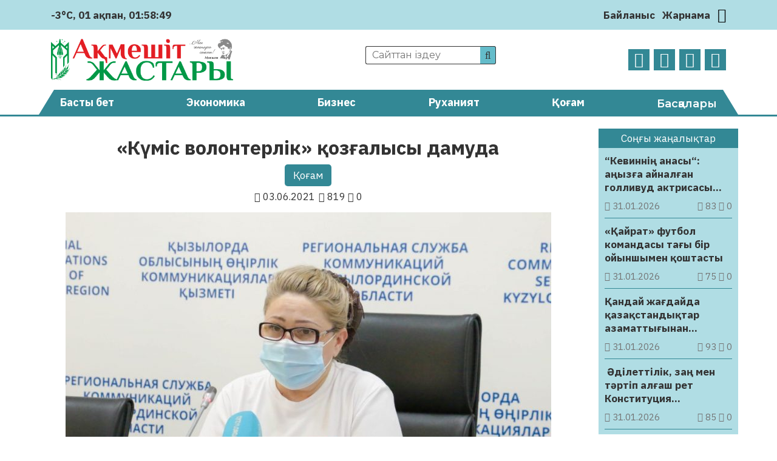

--- FILE ---
content_type: text/html; charset=UTF-8
request_url: https://aqmeshit-zhastary.kz/qogam/kuemis-volonterlik-qozghalysy-damwda-7920/
body_size: 12166
content:
<!DOCTYPE html>
<html lang="ru">
<head>
	<meta charset="UTF-8">
    <meta name="viewport" content="width=device-width, initial-scale=1.0">
    <meta name="format-detection" content="telephone=no">
	<!-- Yandex.Metrika counter -->
	<script type="text/javascript" >
		(function(m,e,t,r,i,k,a){m[i]=m[i]||function(){(m[i].a=m[i].a||[]).push(arguments)};
		m[i].l=1*new Date();k=e.createElement(t),a=e.getElementsByTagName(t)[0],k.async=1,k.src=r,a.parentNode.insertBefore(k,a)})
		(window, document, "script", "https://mc.yandex.ru/metrika/tag.js", "ym");

		ym(69737419, "init", {
				clickmap:true,
				trackLinks:true,
				accurateTrackBounce:true
		});
	</script>
	<noscript><div><img src="https://mc.yandex.ru/watch/69737419" style="position:absolute; left:-9999px;" alt="" /></div></noscript>
	<!-- /Yandex.Metrika counter -->
	<title>&#171;Күміс волонтерлік&#187; қозғалысы дамуда &#8211; Ақмешіт жастары</title>
<meta name='robots' content='max-image-preview:large' />
<link rel='dns-prefetch' href='//s.w.org' />
<meta name="robots" content="index, follow"><meta property="og:site_name" content="Ақмешіт жастары"/><meta property="og:type" content="article"/><meta property="og:title" content="&#171;Күміс волонтерлік&#187; қозғалысы дамуда"/><meta property="og:url" content="https://aqmeshit-zhastary.kz/qogam/kuemis-volonterlik-qozghalysy-damwda-7920/"/><meta property="og:image" content="https://aqmeshit-zhastary.kz/wp-content/uploads/2021/06/kuemis-volonterlik-qozghalysy-damwda-e1622701836699.jpg"/><meta property="og:description" content="Өткен жылы еліміздегі еріктілер өздерін нағыз батырлар ретінде көрсетті. Олардың ерлігі көпке үлгі болып, қиын кезде демеу бола білді. Тек жастар ғана емес, егде жастағылар да волонтер қатарына қосылды. Бүгінде елімізде «күміс волонтерлік» қозғалысы қарқын алуда. Негізгі мақсат – 50 жастан асқан адамдарды волонтерлік қызметке тарту. «Қазіргі кезде 17 қалада «күміс волонтерлік» қозғалысы қарқын алуда. [&hellip;]"/><meta name="twitter:card" value="summary" /><meta name="twitter:url" value="https://aqmeshit-zhastary.kz/qogam/kuemis-volonterlik-qozghalysy-damwda-7920/" /><meta name="twitter:title" value="&#171;Күміс волонтерлік&#187; қозғалысы дамуда" /><meta name="twitter:description" value="Өткен жылы еліміздегі еріктілер өздерін нағыз батырлар ретінде көрсетті. Олардың ерлігі көпке үлгі болып, қиын кезде демеу бола білді. Тек жастар ғана емес, егде жастағылар да волонтер қатарына қосылды. Бүгінде елімізде «күміс волонтерлік» қозғалысы қарқын алуда. Негізгі мақсат – 50 жастан асқан адамдарды волонтерлік қызметке тарту. «Қазіргі кезде 17 қалада «күміс волонтерлік» қозғалысы қарқын алуда. [&hellip;]" /><meta name="twitter:image" value="https://aqmeshit-zhastary.kz/wp-content/uploads/2021/06/kuemis-volonterlik-qozghalysy-damwda-e1622701836699.jpg" /><link rel='stylesheet' id='wp-block-library-css'  href='https://aqmeshit-zhastary.kz/wp-includes/css/dist/block-library/style.min.css' type='text/css' media='all' />
<style id='global-styles-inline-css' type='text/css'>
body{--wp--preset--color--black: #000000;--wp--preset--color--cyan-bluish-gray: #abb8c3;--wp--preset--color--white: #ffffff;--wp--preset--color--pale-pink: #f78da7;--wp--preset--color--vivid-red: #cf2e2e;--wp--preset--color--luminous-vivid-orange: #ff6900;--wp--preset--color--luminous-vivid-amber: #fcb900;--wp--preset--color--light-green-cyan: #7bdcb5;--wp--preset--color--vivid-green-cyan: #00d084;--wp--preset--color--pale-cyan-blue: #8ed1fc;--wp--preset--color--vivid-cyan-blue: #0693e3;--wp--preset--color--vivid-purple: #9b51e0;--wp--preset--gradient--vivid-cyan-blue-to-vivid-purple: linear-gradient(135deg,rgba(6,147,227,1) 0%,rgb(155,81,224) 100%);--wp--preset--gradient--light-green-cyan-to-vivid-green-cyan: linear-gradient(135deg,rgb(122,220,180) 0%,rgb(0,208,130) 100%);--wp--preset--gradient--luminous-vivid-amber-to-luminous-vivid-orange: linear-gradient(135deg,rgba(252,185,0,1) 0%,rgba(255,105,0,1) 100%);--wp--preset--gradient--luminous-vivid-orange-to-vivid-red: linear-gradient(135deg,rgba(255,105,0,1) 0%,rgb(207,46,46) 100%);--wp--preset--gradient--very-light-gray-to-cyan-bluish-gray: linear-gradient(135deg,rgb(238,238,238) 0%,rgb(169,184,195) 100%);--wp--preset--gradient--cool-to-warm-spectrum: linear-gradient(135deg,rgb(74,234,220) 0%,rgb(151,120,209) 20%,rgb(207,42,186) 40%,rgb(238,44,130) 60%,rgb(251,105,98) 80%,rgb(254,248,76) 100%);--wp--preset--gradient--blush-light-purple: linear-gradient(135deg,rgb(255,206,236) 0%,rgb(152,150,240) 100%);--wp--preset--gradient--blush-bordeaux: linear-gradient(135deg,rgb(254,205,165) 0%,rgb(254,45,45) 50%,rgb(107,0,62) 100%);--wp--preset--gradient--luminous-dusk: linear-gradient(135deg,rgb(255,203,112) 0%,rgb(199,81,192) 50%,rgb(65,88,208) 100%);--wp--preset--gradient--pale-ocean: linear-gradient(135deg,rgb(255,245,203) 0%,rgb(182,227,212) 50%,rgb(51,167,181) 100%);--wp--preset--gradient--electric-grass: linear-gradient(135deg,rgb(202,248,128) 0%,rgb(113,206,126) 100%);--wp--preset--gradient--midnight: linear-gradient(135deg,rgb(2,3,129) 0%,rgb(40,116,252) 100%);--wp--preset--duotone--dark-grayscale: url('#wp-duotone-dark-grayscale');--wp--preset--duotone--grayscale: url('#wp-duotone-grayscale');--wp--preset--duotone--purple-yellow: url('#wp-duotone-purple-yellow');--wp--preset--duotone--blue-red: url('#wp-duotone-blue-red');--wp--preset--duotone--midnight: url('#wp-duotone-midnight');--wp--preset--duotone--magenta-yellow: url('#wp-duotone-magenta-yellow');--wp--preset--duotone--purple-green: url('#wp-duotone-purple-green');--wp--preset--duotone--blue-orange: url('#wp-duotone-blue-orange');--wp--preset--font-size--small: 13px;--wp--preset--font-size--medium: 20px;--wp--preset--font-size--large: 36px;--wp--preset--font-size--x-large: 42px;}.has-black-color{color: var(--wp--preset--color--black) !important;}.has-cyan-bluish-gray-color{color: var(--wp--preset--color--cyan-bluish-gray) !important;}.has-white-color{color: var(--wp--preset--color--white) !important;}.has-pale-pink-color{color: var(--wp--preset--color--pale-pink) !important;}.has-vivid-red-color{color: var(--wp--preset--color--vivid-red) !important;}.has-luminous-vivid-orange-color{color: var(--wp--preset--color--luminous-vivid-orange) !important;}.has-luminous-vivid-amber-color{color: var(--wp--preset--color--luminous-vivid-amber) !important;}.has-light-green-cyan-color{color: var(--wp--preset--color--light-green-cyan) !important;}.has-vivid-green-cyan-color{color: var(--wp--preset--color--vivid-green-cyan) !important;}.has-pale-cyan-blue-color{color: var(--wp--preset--color--pale-cyan-blue) !important;}.has-vivid-cyan-blue-color{color: var(--wp--preset--color--vivid-cyan-blue) !important;}.has-vivid-purple-color{color: var(--wp--preset--color--vivid-purple) !important;}.has-black-background-color{background-color: var(--wp--preset--color--black) !important;}.has-cyan-bluish-gray-background-color{background-color: var(--wp--preset--color--cyan-bluish-gray) !important;}.has-white-background-color{background-color: var(--wp--preset--color--white) !important;}.has-pale-pink-background-color{background-color: var(--wp--preset--color--pale-pink) !important;}.has-vivid-red-background-color{background-color: var(--wp--preset--color--vivid-red) !important;}.has-luminous-vivid-orange-background-color{background-color: var(--wp--preset--color--luminous-vivid-orange) !important;}.has-luminous-vivid-amber-background-color{background-color: var(--wp--preset--color--luminous-vivid-amber) !important;}.has-light-green-cyan-background-color{background-color: var(--wp--preset--color--light-green-cyan) !important;}.has-vivid-green-cyan-background-color{background-color: var(--wp--preset--color--vivid-green-cyan) !important;}.has-pale-cyan-blue-background-color{background-color: var(--wp--preset--color--pale-cyan-blue) !important;}.has-vivid-cyan-blue-background-color{background-color: var(--wp--preset--color--vivid-cyan-blue) !important;}.has-vivid-purple-background-color{background-color: var(--wp--preset--color--vivid-purple) !important;}.has-black-border-color{border-color: var(--wp--preset--color--black) !important;}.has-cyan-bluish-gray-border-color{border-color: var(--wp--preset--color--cyan-bluish-gray) !important;}.has-white-border-color{border-color: var(--wp--preset--color--white) !important;}.has-pale-pink-border-color{border-color: var(--wp--preset--color--pale-pink) !important;}.has-vivid-red-border-color{border-color: var(--wp--preset--color--vivid-red) !important;}.has-luminous-vivid-orange-border-color{border-color: var(--wp--preset--color--luminous-vivid-orange) !important;}.has-luminous-vivid-amber-border-color{border-color: var(--wp--preset--color--luminous-vivid-amber) !important;}.has-light-green-cyan-border-color{border-color: var(--wp--preset--color--light-green-cyan) !important;}.has-vivid-green-cyan-border-color{border-color: var(--wp--preset--color--vivid-green-cyan) !important;}.has-pale-cyan-blue-border-color{border-color: var(--wp--preset--color--pale-cyan-blue) !important;}.has-vivid-cyan-blue-border-color{border-color: var(--wp--preset--color--vivid-cyan-blue) !important;}.has-vivid-purple-border-color{border-color: var(--wp--preset--color--vivid-purple) !important;}.has-vivid-cyan-blue-to-vivid-purple-gradient-background{background: var(--wp--preset--gradient--vivid-cyan-blue-to-vivid-purple) !important;}.has-light-green-cyan-to-vivid-green-cyan-gradient-background{background: var(--wp--preset--gradient--light-green-cyan-to-vivid-green-cyan) !important;}.has-luminous-vivid-amber-to-luminous-vivid-orange-gradient-background{background: var(--wp--preset--gradient--luminous-vivid-amber-to-luminous-vivid-orange) !important;}.has-luminous-vivid-orange-to-vivid-red-gradient-background{background: var(--wp--preset--gradient--luminous-vivid-orange-to-vivid-red) !important;}.has-very-light-gray-to-cyan-bluish-gray-gradient-background{background: var(--wp--preset--gradient--very-light-gray-to-cyan-bluish-gray) !important;}.has-cool-to-warm-spectrum-gradient-background{background: var(--wp--preset--gradient--cool-to-warm-spectrum) !important;}.has-blush-light-purple-gradient-background{background: var(--wp--preset--gradient--blush-light-purple) !important;}.has-blush-bordeaux-gradient-background{background: var(--wp--preset--gradient--blush-bordeaux) !important;}.has-luminous-dusk-gradient-background{background: var(--wp--preset--gradient--luminous-dusk) !important;}.has-pale-ocean-gradient-background{background: var(--wp--preset--gradient--pale-ocean) !important;}.has-electric-grass-gradient-background{background: var(--wp--preset--gradient--electric-grass) !important;}.has-midnight-gradient-background{background: var(--wp--preset--gradient--midnight) !important;}.has-small-font-size{font-size: var(--wp--preset--font-size--small) !important;}.has-medium-font-size{font-size: var(--wp--preset--font-size--medium) !important;}.has-large-font-size{font-size: var(--wp--preset--font-size--large) !important;}.has-x-large-font-size{font-size: var(--wp--preset--font-size--x-large) !important;}
</style>
<link rel='stylesheet' id='style-css'  href='https://aqmeshit-zhastary.kz/wp-content/themes/aqmeshit-zhastary/style.css' type='text/css' media='all' />
<link rel='stylesheet' id='font-awesome.min-css'  href='https://aqmeshit-zhastary.kz/wp-content/themes/aqmeshit-zhastary/libs/font-awesome/css/font-awesome.min.css' type='text/css' media='all' />
<link rel='stylesheet' id='slick-styles-css'  href='https://aqmeshit-zhastary.kz/wp-content/themes/aqmeshit-zhastary/libs/slick/slick.css' type='text/css' media='all' />
<script type='text/javascript' src='https://aqmeshit-zhastary.kz/wp-includes/js/jquery/jquery.min.js' id='jquery-core-js'></script>
<script type='text/javascript' src='https://aqmeshit-zhastary.kz/wp-includes/js/jquery/jquery-migrate.min.js' id='jquery-migrate-js'></script>
<link rel="canonical" href="https://aqmeshit-zhastary.kz/qogam/kuemis-volonterlik-qozghalysy-damwda-7920/" />
	<script type="text/javascript">
	    var ajaxurl = 'https://aqmeshit-zhastary.kz/wp-admin/admin-ajax.php';
	</script>
	<style>.pseudo-clearfy-link { color: #008acf; cursor: pointer;}.pseudo-clearfy-link:hover { text-decoration: none;}</style><link rel="icon" href="https://aqmeshit-zhastary.kz/wp-content/uploads/2020/10/logo-AZH-150x150.png" sizes="32x32" />
<link rel="icon" href="https://aqmeshit-zhastary.kz/wp-content/uploads/2020/10/logo-AZH.png" sizes="192x192" />
<link rel="apple-touch-icon" href="https://aqmeshit-zhastary.kz/wp-content/uploads/2020/10/logo-AZH.png" />
<meta name="msapplication-TileImage" content="https://aqmeshit-zhastary.kz/wp-content/uploads/2020/10/logo-AZH.png" />
		<style type="text/css" id="wp-custom-css">
			@import url('https://fonts.googleapis.com/css2?family=IBM+Plex+Sans:ital,wght@0,400;0,700;1,400;1,700&display=swap');

body {
	font-family: 'IBM Plex Sans', sans-serif;
	font-size: 17px;
}

.ccfic {
	font-size: .8em;
    line-height: 1.5em;
    text-align: left;
	color: #333;
}

.readmore-news
.ccfic {
    display: none;
		}
	
.wp-block-image figcaption {
	text-align: center;
	font-size: .8em;
	font-style: italic;
	color: #333;
}

.weather .weather-icon {
	display: none
}

.site-descr {
	display: none
}

.main-header__contacts a {
	display: none
}

.news-list__item a .article-thumbnail {
  background-position: top;
}		</style>
		</head>
<body>
	<header id="main-header">
		<div class="main-header__top">
			<div class="wrapper">
													<div class="weather">
	                    <img src="https://aqmeshit-zhastary.kz/wp-content/themes/aqmeshit-zhastary/img/weather/01n.svg" class="weather-icon" title="Ясно">
	                    <p>-3°C</p>
	                    <p id="date_now"></p>
	                    <p id="time_now"></p>
                    </div>
                				<div class="main-header__contacts">
					<a href="tel:+77242401110"><i class="fa fa-phone" aria-hidden="true"></i> +7(7242)40-11-10</a>
					<a href="mailto:aqmeshit.jastary@gmail.com"><i class="fa fa-envelope-o" aria-hidden="true"></i> aqmeshit.jastary@gmail.com</a>
				</div>
				<nav class="main-header__nav">
					<ul id="menu-verhnee-menju" class="main-header__nav-list"><li id="menu-item-26" class="menu-item menu-item-type-post_type menu-item-object-page menu-item-26"><a href="https://aqmeshit-zhastary.kz/bajlanys/">Байланыс</a></li>
<li id="menu-item-25" class="menu-item menu-item-type-post_type menu-item-object-page menu-item-25"><a href="https://aqmeshit-zhastary.kz/zharnama/">Жарнама</a></li>
</ul>					<button class="btn-toggle" title="Переключить тему"><i class="fa fa-moon-o"></i></button>		
				</nav>
			</div>
		</div>
		<div class="main-header__bottom wrapper">
			<a href="https://aqmeshit-zhastary.kz" class="logo">
				<img src="https://aqmeshit-zhastary.kz/wp-content/themes/aqmeshit-zhastary/img/logo.png" alt="logo">
			</a>
			<div class="main-header__bottom-center">
				<div class="search">
					<form class="search-form" action="https://aqmeshit-zhastary.kz/" method="get">
	<input type="search" name="s" class="search-form__input" id="search-field" placeholder="Сайттан іздеу">
	<button type="submit" class="search-submit"><i class="fa fa-search"></i></button>
</form>			
				</div>
				<p class="site-descr">Қызылорда облыстық «Ақмешіт жастары» газетінің сайты</p>
			</div>
			<nav class="social-links">
				<ul class="social-links__list">
					<li><a href="https://www.facebook.com/aqmeshit.jastary" target="_blank"><i class="fa fa-facebook"></i></a></li>
					<li><a href="https://www.instagram.com/aqmeshiit_zhastary/" target="_blank"><i class="fa fa-instagram"></i></a></li>
					<li><a href="#" target="_blank"><i class="fa fa-twitter"></i></a></li>
					<li><a href="https://t.me/aqmeshitzhastary" target="_blank"><i class="fa fa-telegram"></i></a></li>
				</ul>
			</nav>
		</div>
		<nav class="main-menu">
			<div class="wrapper">
				<ul id="menu-glavnoe-menju" class="main-menu__list"><li id="menu-item-27" class="menu-item menu-item-type-post_type menu-item-object-page menu-item-home menu-item-27"><a href="https://aqmeshit-zhastary.kz/">Басты бет</a></li>
<li id="menu-item-30" class="menu-item menu-item-type-taxonomy menu-item-object-category menu-item-30"><a href="https://aqmeshit-zhastary.kz/category/jekonomika/">Экономика</a></li>
<li id="menu-item-75" class="menu-item menu-item-type-taxonomy menu-item-object-category menu-item-75"><a href="https://aqmeshit-zhastary.kz/category/biznes/">Бизнес</a></li>
<li id="menu-item-77" class="menu-item menu-item-type-taxonomy menu-item-object-category menu-item-77"><a href="https://aqmeshit-zhastary.kz/category/ruhaniat/">Руханият</a></li>
<li id="menu-item-28" class="menu-item menu-item-type-taxonomy menu-item-object-category current-post-ancestor current-menu-parent current-post-parent menu-item-28"><a href="https://aqmeshit-zhastary.kz/category/qogam/">Қоғам</a></li>
<li><button class="expand-menu" href="#">Басқалары</button><ul class="custom-menu"><li><a href='https://aqmeshit-zhastary.kz/category/it/'>IT</a></li><li><a href='https://aqmeshit-zhastary.kz/category/awa-rajy/'>Ауа райы</a></li><li><a href='https://aqmeshit-zhastary.kz/category/media/audio/'>Аудио</a></li><li><a href='https://aqmeshit-zhastary.kz/category/aedebiet/'>Әдебиет</a></li><li><a href='https://aqmeshit-zhastary.kz/category/alem/'>Әлем</a></li><li><a href='https://aqmeshit-zhastary.kz/category/aelewmet/'>Әлеумет</a></li><li><a href='https://aqmeshit-zhastary.kz/category/bajqaw/'>Байқау</a></li><li><a href='https://aqmeshit-zhastary.kz/category/basty-zhangalyqtar/'>Басты жаңалықтар</a></li><li><a href='https://aqmeshit-zhastary.kz/category/bez-rwbriki/'>Без рубрики</a></li><li><a href='https://aqmeshit-zhastary.kz/category/bilim/'>Білім</a></li><li><a href='https://aqmeshit-zhastary.kz/category/media/video/'>Видео</a></li><li><a href='https://aqmeshit-zhastary.kz/category/ghylym/'>Ғылым</a></li><li><a href='https://aqmeshit-zhastary.kz/category/densaulyq/'>Денсаулық</a></li><li><a href='https://aqmeshit-zhastary.kz/category/din/'>Дін</a></li><li><a href='https://aqmeshit-zhastary.kz/category/zhangalyqtar/'>Жаңалықтар</a></li><li><a href='https://aqmeshit-zhastary.kz/category/juzden-juirik/'>Жүзден жүйрік</a></li><li><a href='https://aqmeshit-zhastary.kz/category/quqyq/'>Құқық</a></li><li><a href='https://aqmeshit-zhastary.kz/category/qyzyqty-maelimet/'>Қызықты мәлімет</a></li><li><a href='https://aqmeshit-zhastary.kz/category/qylmys/'>Қылмыс</a></li><li><a href='https://aqmeshit-zhastary.kz/category/maedeniet/'>Мәдениет</a></li><li><a href='https://aqmeshit-zhastary.kz/category/media/'>Медиа</a></li><li><a href='https://aqmeshit-zhastary.kz/category/motivacija/'>Мотивация</a></li><li><a href='https://aqmeshit-zhastary.kz/category/oqigalar/'>Оқиғалар</a></li><li><a href='https://aqmeshit-zhastary.kz/category/oener/'>Өнер</a></li><li><a href='https://aqmeshit-zhastary.kz/category/redaktor-baghany/'>Редактор бағаны</a></li><li><a href='https://aqmeshit-zhastary.kz/category/saraptama/'>Сараптама</a></li><li><a href='https://aqmeshit-zhastary.kz/category/sajasat/'>Саясат</a></li><li><a href='https://aqmeshit-zhastary.kz/category/sport/'>Спорт</a></li><li><a href='https://aqmeshit-zhastary.kz/category/suhbat/'>Сұхбат</a></li><li><a href='https://aqmeshit-zhastary.kz/category/tanym/'>Таным</a></li><li><a href='https://aqmeshit-zhastary.kz/category/tarih/'>Тарих</a></li><li><a href='https://aqmeshit-zhastary.kz/category/twrizm/'>Туризм</a></li><li><a href='https://aqmeshit-zhastary.kz/category/finans/'>Финанс</a></li><li><a href='https://aqmeshit-zhastary.kz/category/photo/'>Фото</a></li><li><a href='https://aqmeshit-zhastary.kz/category/show-biznes/'>Шоу-бизнес</a></li><li><a href='https://aqmeshit-zhastary.kz/category/jekologija/'>Экология</a></li><li><a href='https://aqmeshit-zhastary.kz/category/jekskljuziv/'>Эксклюзив</a></li></ul></li></ul>							</div>
		</nav>
	</header>

	<button class="open-menu">
		<span></span>
		<span></span>
		<span></span>
		<span></span>
	</button>
<main class="aqmeshit-main single-page">
	<div class="wrapper">
		<div class="content-side">
				            <article class="single-post__article">
    <header class="single-page__header">
        <h1>&#171;Күміс волонтерлік&#187; қозғалысы дамуда</h1>
    	<ul class="single-post_cat-names">
			<li><a href="https://aqmeshit-zhastary.kz/category/qogam/">Қоғам</a></li>		</ul>
        <div class="post-data">
            <p class="pub-date"><i class="fa fa-calendar"></i> 03.06.2021</p>
            <p class="post-stats"> 
                <i class="fa fa-eye"></i> 819	            <i class="fa fa-comment-o"></i> 0            </p>
        </div>
		<div class="article-img">
			<img width="800" height="588" src="https://aqmeshit-zhastary.kz/wp-content/uploads/2021/06/kuemis-volonterlik-qozghalysy-damwda-e1622701836699.jpg" class="attachment-post-thumbnail size-post-thumbnail wp-post-image" alt="" />		</div>
    </header>
	<div class="post-content">
		
<p><strong>Өткен жылы еліміздегі еріктілер өздерін нағыз батырлар ретінде көрсетті. Олардың ерлігі көпке үлгі болып, қиын кезде демеу бола білді. Тек жастар ғана емес, егде жастағылар да волонтер қатарына қосылды. Бүгінде елімізде «күміс волонтерлік» қозғалысы қарқын алуда. Негізгі мақсат – 50 жастан асқан адамдарды волонтерлік қызметке тарту.</strong></p>



<p>«Қазіргі кезде 17 қалада «күміс волонтерлік» қозғалысы қарқын алуда. Бүгінде біздің облыстағы осы санаттағы волонтерлерге кәсіби мамандар дәріс оқып, халықаралық тренерлер тәжірибелерімен бөлісуде. Алдағы уақытта тақырыптық семинарлар мен кездесулер, жиындар өткізу жоспарлануда», – деді «Волонтеры Кызылорда» қайырымдылық қорының төрайымы Ольга Чебакова.</p>



<p>Егде жастағы адамдар өз тәжірибесі мен білімін басқалармен бөлісуге ұмтылады. Олар барлық жобаларға белсенді қатысып, бір деңгейде қалмауға тырысады, үнемі қозғалыста болады. Мұндай шаралар оларға өздерін физикалық және психологиялық жағынан жақсы ұстауға көмектеседі.</p>
<p> </p>
<h3 style="text-align: center;"><em><span style="color: #800080;"><a style="color: #800080;" href="https://t.me/aqmeshitzhastary" target="_blank" rel="noopener"><strong>Өзге де жаңалықтарды оқу үшін <span style="color: #0088cc;">Telegram арнамызға жазылыңыз!</span></strong></a></span></em></h3>
<p> </p>
	</div>
	<footer class="single-post__footer">
						<div class="social-sharing">
						<p>Әлеуметтік желілерде бөлісіңіз:</p>
			<ul class="social-sharing__list">
				<li>
					<a href="https://wa.me/?text=&#171;Күміс волонтерлік&#187; қозғалысы дамуда%20https://aqmeshit-zhastary.kz/qogam/kuemis-volonterlik-qozghalysy-damwda-7920/" style="color: #25D366;" target="_blank">
						<i class="fa fa-whatsapp" aria-hidden="true"></i> 
					</a>
				</li>
				<li>
					<a href="https://t.me/share/url?url=https://aqmeshit-zhastary.kz/qogam/kuemis-volonterlik-qozghalysy-damwda-7920/&text=&#171;Күміс волонтерлік&#187; қозғалысы дамуда" style="color: #0088cc;" target="_blank">
						<i class="fa fa-telegram" aria-hidden="true"></i>
					</a>
				</li>
				<li>
					<a href="https://vk.com/share.php?url=https://aqmeshit-zhastary.kz/qogam/kuemis-volonterlik-qozghalysy-damwda-7920/&title=&#171;Күміс волонтерлік&#187; қозғалысы дамуда" style="color: #45668e;" target="_blank">
						<i class="fa fa-vk" aria-hidden="true"></i>
					</a>
				</li>
				<li>
					<a href="https://www.facebook.com/sharer/sharer.php?u=https://aqmeshit-zhastary.kz/qogam/kuemis-volonterlik-qozghalysy-damwda-7920/" style="color: #3b5998;" target="_blank">
						<i class="fa fa-facebook" aria-hidden="true"></i>
					</a>
				</li>
				<li>
					<a target="_blank" href="https://twitter.com/intent/tweet?text=&#171;Күміс волонтерлік&#187; қозғалысы дамуда&url=https://aqmeshit-zhastary.kz/qogam/kuemis-volonterlik-qozghalysy-damwda-7920/" style="color: #1da1f2;" target="_blank">
						<i class="fa fa-twitter" aria-hidden="true"></i>
					</a>
				</li>
				<li>
					<a target="_blank" href="https://connect.ok.ru/offer?title=&#171;Күміс волонтерлік&#187; қозғалысы дамуда&url=https://aqmeshit-zhastary.kz/qogam/kuemis-volonterlik-qozghalysy-damwda-7920/&imageUrl=https://aqmeshit-zhastary.kz/wp-content/uploads/2021/06/kuemis-volonterlik-qozghalysy-damwda-e1622701836699.jpg" style="color: #ed812b;" target="_blank">
						<i class="fa fa-odnoklassniki" aria-hidden="true"></i>
					</a>
				</li>
			</ul>
		</div>
	</footer>
</article>


 
	            	            				
					<section class="readmore-news category-news triple-block">
						<header>
	                    	<p>Тағы да оқыңыз:</p>
	                	</header>
						<ul class="news-list">
		                    		                        <li class="news-list__item">
	<a href="https://aqmeshit-zhastary.kz/qogam/strong-em-aralda-oqwshylar-ueji-men-oener-mektebi-salynbaq-em-strong-121974/" title="<strong><em>Аралда Оқушылар үйі мен Өнер мектебі салынбақ</em></strong>">
		<div class="article-thumbnail" style="background-image: url('https://aqmeshit-zhastary.kz/wp-content/uploads/2026/01/824a1071-2-scaled-1.webp');">
		</div>
		<div class="article-info">
            <h3 class="article-heading"><strong><em>Аралда Оқушылар үйі мен Өнер мектебі салынбақ</em></strong></h3>
            <div class="post-data">
                <p class="pub-date"><i class="fa fa-calendar"></i> 30.01.2026</p>
                <p class="post-stats"> 
                    <i class="fa fa-eye"></i> 180                    <i class="fa fa-comment-o"></i> 0                </p>
            </div>
        </div>
	</a>
</li>		                    		                        <li class="news-list__item">
	<a href="https://aqmeshit-zhastary.kz/qogam/bagha-sharyqtady-qazaqstanda-qandaj-tawarlar-men-qyzmetter-tez-qymbattap-zhatyr-121971/" title="Баға шарықтады: Қазақстанда қандай тауарлар мен қызметтер тез қымбаттап жатыр">
		<div class="article-thumbnail" style="background-image: url('https://aqmeshit-zhastary.kz/wp-content/uploads/2026/01/697c459647234205420028.webp');">
		</div>
		<div class="article-info">
            <h3 class="article-heading">Баға шарықтады: Қазақстанда қандай тауарлар мен қызметтер тез қымбаттап жатыр</h3>
            <div class="post-data">
                <p class="pub-date"><i class="fa fa-calendar"></i> 30.01.2026</p>
                <p class="post-stats"> 
                    <i class="fa fa-eye"></i> 193                    <i class="fa fa-comment-o"></i> 0                </p>
            </div>
        </div>
	</a>
</li>		                    		                        <li class="news-list__item">
	<a href="https://aqmeshit-zhastary.kz/qogam/atyrawda-zhoghalghan-otbasy-isi-zhanga-maelimetter-zharijalandy-121961/" title="Атырауда жоғалған отбасы ісі: жаңа мәліметтер жарияланды">
		<div class="article-thumbnail" style="background-image: url('https://aqmeshit-zhastary.kz/wp-content/uploads/2026/01/atyrauda-zhog-alg-an-otbasy-isi-zhan-a-m-limetter-zhariyalandy_1769684184.webp');">
		</div>
		<div class="article-info">
            <h3 class="article-heading">Атырауда жоғалған отбасы ісі: жаңа мәліметтер жарияланды</h3>
            <div class="post-data">
                <p class="pub-date"><i class="fa fa-calendar"></i> 30.01.2026</p>
                <p class="post-stats"> 
                    <i class="fa fa-eye"></i> 166                    <i class="fa fa-comment-o"></i> 0                </p>
            </div>
        </div>
	</a>
</li>		                    		                        <li class="news-list__item">
	<a href="https://aqmeshit-zhastary.kz/qogam/qyzylorda-oblysynda-esirtki-zhajly-ertegi-atty-shygharmashylyq-zhumystar-bajqawy-oetti-121949/" title="Қызылорда облысында «Есірткі жайлы ертегі» атты шығармашылық жұмыстар байқауы өтті">
		<div class="article-thumbnail" style="background-image: url('https://aqmeshit-zhastary.kz/wp-content/uploads/2026/01/whatsapp-image-2026-01-29-at-20.30.58-2.webp');">
		</div>
		<div class="article-info">
            <h3 class="article-heading">Қызылорда облысында «Есірткі жайлы ертегі» атты шығармашылық жұмыстар байқауы өтті</h3>
            <div class="post-data">
                <p class="pub-date"><i class="fa fa-calendar"></i> 30.01.2026</p>
                <p class="post-stats"> 
                    <i class="fa fa-eye"></i> 120                    <i class="fa fa-comment-o"></i> 0                </p>
            </div>
        </div>
	</a>
</li>		                    		                        <li class="news-list__item">
	<a href="https://aqmeshit-zhastary.kz/qogam/resmi-quzhattargha-apostil-qoju-3-121913/" title="Ресми құжаттарға апостиль қою">
		<div class="article-thumbnail" style="background-image: url('https://aqmeshit-zhastary.kz/wp-content/uploads/2026/01/imgonline-com-ua-resize-t1xtke2fwc6h.webp');">
		</div>
		<div class="article-info">
            <h3 class="article-heading">Ресми құжаттарға апостиль қою</h3>
            <div class="post-data">
                <p class="pub-date"><i class="fa fa-calendar"></i> 29.01.2026</p>
                <p class="post-stats"> 
                    <i class="fa fa-eye"></i> 119                    <i class="fa fa-comment-o"></i> 0                </p>
            </div>
        </div>
	</a>
</li>		                    		                        <li class="news-list__item">
	<a href="https://aqmeshit-zhastary.kz/qogam/zhemqorlyqsyz-qogham-turaqty-damwdyng-negizi-121911/" title="Жемқорлықсыз қоғам – тұрақты дамудың негізі">
		<div class="article-thumbnail" style="background-image: url('https://aqmeshit-zhastary.kz/wp-content/uploads/2026/01/gluster_2021_11_9_2d721110d9ceb65df336189a6e3bca5a_original.94097.webp');">
		</div>
		<div class="article-info">
            <h3 class="article-heading">Жемқорлықсыз қоғам – тұрақты дамудың негізі</h3>
            <div class="post-data">
                <p class="pub-date"><i class="fa fa-calendar"></i> 29.01.2026</p>
                <p class="post-stats"> 
                    <i class="fa fa-eye"></i> 112                    <i class="fa fa-comment-o"></i> 0                </p>
            </div>
        </div>
	</a>
</li>		                    		                    		                </ul>
					</section>
				
					                </div>
        <aside class="main-sidebar">
	<div class="main-sidebar__wrapper">
						<div class="main-sidebar__latest">
				<div class="inline-news__wrapper">
					<header class="def-style">Соңғы жаңалықтар</header>
					<ul class="inline-news__list">
																			<li class="inline-news__list-item">
	<a href="https://aqmeshit-zhastary.kz/alem/kevinning-anasy-angyzgha-ajnalghan-gollivwd-aktrisasy-koez-zhumdy-122002/" title="“Кевиннің анасы“: аңызға айналған голливуд актрисасы көз жұмды">
		<h4 class="inline-news__item-heading">
												“Кевиннің анасы“: аңызға айналған голливуд актрисасы көз жұмды		</h4>
		<div class="post-data">
	        <p class="pub-date"><i class="fa fa-calendar"></i> 31.01.2026</p>
	        <p class="post-stats"> 
	            <i class="fa fa-eye"></i> 83	            <i class="fa fa-comment-o"></i> 0	        </p>
	    </div>
	</a>
</li>													<li class="inline-news__list-item">
	<a href="https://aqmeshit-zhastary.kz/sport/qajrat-fwtbol-komandasy-taghy-bir-ojynshymen-qoshtasty-121999/" title="&#171;Қайрат&#187; футбол командасы тағы бір ойыншымен қоштасты ">
		<h4 class="inline-news__item-heading">
												&#171;Қайрат&#187; футбол командасы тағы бір ойыншымен қоштасты 		</h4>
		<div class="post-data">
	        <p class="pub-date"><i class="fa fa-calendar"></i> 31.01.2026</p>
	        <p class="post-stats"> 
	            <i class="fa fa-eye"></i> 75	            <i class="fa fa-comment-o"></i> 0	        </p>
	    </div>
	</a>
</li>													<li class="inline-news__list-item">
	<a href="https://aqmeshit-zhastary.kz/zhangalyqtar/qandaj-zhaghdajda-qazaqstandyqtar-azamattyghynan-ajyrylady-konstitwcijada-koersetildi-121997/" title="Қандай жағдайда қазақстандықтар азаматтығынан айырылады: Конституцияда көрсетілді ">
		<h4 class="inline-news__item-heading">
												Қандай жағдайда қазақстандықтар азаматтығынан айырылады: Конституцияда көрсетілді 		</h4>
		<div class="post-data">
	        <p class="pub-date"><i class="fa fa-calendar"></i> 31.01.2026</p>
	        <p class="post-stats"> 
	            <i class="fa fa-eye"></i> 93	            <i class="fa fa-comment-o"></i> 0	        </p>
	    </div>
	</a>
</li>													<li class="inline-news__list-item">
	<a href="https://aqmeshit-zhastary.kz/zhangalyqtar/aedilettilik-zang-men-taertip-alghash-ret-konstitwcija-denggejinde-bekitiledi-121995/" title=" Әділеттілік, заң мен тәртіп алғаш рет Конституция деңгейінде бекітіледі">
		<h4 class="inline-news__item-heading">
												 Әділеттілік, заң мен тәртіп алғаш рет Конституция деңгейінде бекітіледі		</h4>
		<div class="post-data">
	        <p class="pub-date"><i class="fa fa-calendar"></i> 31.01.2026</p>
	        <p class="post-stats"> 
	            <i class="fa fa-eye"></i> 85	            <i class="fa fa-comment-o"></i> 0	        </p>
	    </div>
	</a>
</li>													<li class="inline-news__list-item">
	<a href="https://aqmeshit-zhastary.kz/zhangalyqtar/sheteldikterge-zher-satw-twraly-zhalghan-aqparat-resmi-tuerde-zhoqqa-shygharyldy-121993/" title="Шетелдіктерге жер сату туралы жалған ақпарат ресми түрде жоққа шығарылды">
		<h4 class="inline-news__item-heading">
												Шетелдіктерге жер сату туралы жалған ақпарат ресми түрде жоққа шығарылды		</h4>
		<div class="post-data">
	        <p class="pub-date"><i class="fa fa-calendar"></i> 31.01.2026</p>
	        <p class="post-stats"> 
	            <i class="fa fa-eye"></i> 89	            <i class="fa fa-comment-o"></i> 0	        </p>
	    </div>
	</a>
</li>													<li class="inline-news__list-item">
	<a href="https://aqmeshit-zhastary.kz/sport/qazaqstandyq-balwandar-halyqaralyq-twrnirde-eki-kuemis-medalge-ie-boldy-121989/" title="Қазақстандық балуандар халықаралық турнирде екі күміс медальге ие болды">
		<h4 class="inline-news__item-heading">
												Қазақстандық балуандар халықаралық турнирде екі күміс медальге ие болды		</h4>
		<div class="post-data">
	        <p class="pub-date"><i class="fa fa-calendar"></i> 31.01.2026</p>
	        <p class="post-stats"> 
	            <i class="fa fa-eye"></i> 111	            <i class="fa fa-comment-o"></i> 0	        </p>
	    </div>
	</a>
</li>													<li class="inline-news__list-item">
	<a href="https://aqmeshit-zhastary.kz/densaulyq/aelemdi-alangdatqan-awrw-zhanga-virwsqa-qarsy-vakcinany-klinikalyq-synaqtan-oetkizw-bastalady-121987/" title="Әлемді алаңдатқан ауру. Жаңа вирусқа қарсы вакцинаны клиникалық сынақтан өткізу басталады">
		<h4 class="inline-news__item-heading">
												Әлемді алаңдатқан ауру. Жаңа вирусқа қарсы вакцинаны клиникалық сынақтан өткізу басталады		</h4>
		<div class="post-data">
	        <p class="pub-date"><i class="fa fa-calendar"></i> 31.01.2026</p>
	        <p class="post-stats"> 
	            <i class="fa fa-eye"></i> 122	            <i class="fa fa-comment-o"></i> 0	        </p>
	    </div>
	</a>
</li>													<li class="inline-news__list-item">
	<a href="https://aqmeshit-zhastary.kz/zhangalyqtar/qazaqstan-respwblikasynyng-zhanga-konstitwcijasynyng-zhobasy-zharijalandy-121985/" title="Қазақстан Республикасының жаңа Конституциясының жобасы жарияланды">
		<h4 class="inline-news__item-heading">
												Қазақстан Республикасының жаңа Конституциясының жобасы жарияланды		</h4>
		<div class="post-data">
	        <p class="pub-date"><i class="fa fa-calendar"></i> 31.01.2026</p>
	        <p class="post-stats"> 
	            <i class="fa fa-eye"></i> 136	            <i class="fa fa-comment-o"></i> 0	        </p>
	    </div>
	</a>
</li>													<li class="inline-news__list-item">
	<a href="https://aqmeshit-zhastary.kz/zhangalyqtar/senat-toeraghasy-memleket-basshysynyngkonstitwcijalyq-reformasy-memleketqurylysyn-damytwdyng-zhanga-kezengi-121982/" title="Сенат Төрағасы: Мемлекет басшысының конституциялық реформасы – мемлекет құрылысын дамытудың жаңа кезеңі">
		<h4 class="inline-news__item-heading">
												Сенат Төрағасы: Мемлекет басшысының конституциялық реформасы – мемлекет құрылысын дамытудың жаңа кезеңі		</h4>
		<div class="post-data">
	        <p class="pub-date"><i class="fa fa-calendar"></i> 31.01.2026</p>
	        <p class="post-stats"> 
	            <i class="fa fa-eye"></i> 121	            <i class="fa fa-comment-o"></i> 0	        </p>
	    </div>
	</a>
</li>													<li class="inline-news__list-item">
	<a href="https://aqmeshit-zhastary.kz/zhangalyqtar/sajasi-zhangghyrw-zhaene-zhanga-konstitwcijalyq-model-senatta-ulttyq-muedde-dialog-alangynyng-otyrysy-oetti-121980/" title="Саяси жаңғыру және жаңа конституциялық модель: Сенатта «Ұлттық мүдде» диалог алаңының отырысы өтті">
		<h4 class="inline-news__item-heading">
												Саяси жаңғыру және жаңа конституциялық модель: Сенатта «Ұлттық мүдде» диалог алаңының отырысы өтті		</h4>
		<div class="post-data">
	        <p class="pub-date"><i class="fa fa-calendar"></i> 31.01.2026</p>
	        <p class="post-stats"> 
	            <i class="fa fa-eye"></i> 114	            <i class="fa fa-comment-o"></i> 0	        </p>
	    </div>
	</a>
</li>													<li class="inline-news__list-item">
	<a href="https://aqmeshit-zhastary.kz/zhangalyqtar/zhanga-konstitwcijanyng-zhobasy-egemendik-pen-awmaqtyq-tutastyq-oezgermejtin-qundylyqtar-121978/" title="Жаңа Конституцияның жобасы: егемендік пен аумақтық тұтастық – өзгермейтін құндылықтар">
		<h4 class="inline-news__item-heading">
												Жаңа Конституцияның жобасы: егемендік пен аумақтық тұтастық – өзгермейтін құндылықтар		</h4>
		<div class="post-data">
	        <p class="pub-date"><i class="fa fa-calendar"></i> 30.01.2026</p>
	        <p class="post-stats"> 
	            <i class="fa fa-eye"></i> 176	            <i class="fa fa-comment-o"></i> 0	        </p>
	    </div>
	</a>
</li>													<li class="inline-news__list-item">
	<a href="https://aqmeshit-zhastary.kz/zhangalyqtar/konstitwcijalyq-komissija-qazaqstannyng-zhanga-konstitwcijasynyng-birinshi-zhobasyn-dajyndady-121976/" title="Конституциялық комиссия Қазақстанның жаңа Конституциясының бірінші жобасын дайындады">
		<h4 class="inline-news__item-heading">
												Конституциялық комиссия Қазақстанның жаңа Конституциясының бірінші жобасын дайындады		</h4>
		<div class="post-data">
	        <p class="pub-date"><i class="fa fa-calendar"></i> 30.01.2026</p>
	        <p class="post-stats"> 
	            <i class="fa fa-eye"></i> 167	            <i class="fa fa-comment-o"></i> 0	        </p>
	    </div>
	</a>
</li>													<li class="inline-news__list-item">
	<a href="https://aqmeshit-zhastary.kz/qogam/strong-em-aralda-oqwshylar-ueji-men-oener-mektebi-salynbaq-em-strong-121974/" title="<strong><em>Аралда Оқушылар үйі мен Өнер мектебі салынбақ</em></strong>">
		<h4 class="inline-news__item-heading">
												<strong><em>Аралда Оқушылар үйі мен Өнер мектебі салынбақ</em></strong>		</h4>
		<div class="post-data">
	        <p class="pub-date"><i class="fa fa-calendar"></i> 30.01.2026</p>
	        <p class="post-stats"> 
	            <i class="fa fa-eye"></i> 180	            <i class="fa fa-comment-o"></i> 0	        </p>
	    </div>
	</a>
</li>													<li class="inline-news__list-item">
	<a href="https://aqmeshit-zhastary.kz/qogam/bagha-sharyqtady-qazaqstanda-qandaj-tawarlar-men-qyzmetter-tez-qymbattap-zhatyr-121971/" title="Баға шарықтады: Қазақстанда қандай тауарлар мен қызметтер тез қымбаттап жатыр">
		<h4 class="inline-news__item-heading">
												Баға шарықтады: Қазақстанда қандай тауарлар мен қызметтер тез қымбаттап жатыр		</h4>
		<div class="post-data">
	        <p class="pub-date"><i class="fa fa-calendar"></i> 30.01.2026</p>
	        <p class="post-stats"> 
	            <i class="fa fa-eye"></i> 193	            <i class="fa fa-comment-o"></i> 0	        </p>
	    </div>
	</a>
</li>													<li class="inline-news__list-item">
	<a href="https://aqmeshit-zhastary.kz/alem/zherge-oete-uqsas-ghalymdar-oemir-suerwge-qolajly-planetany-anyqtady-121969/" title="Жерге өте ұқсас: ғалымдар &#171;өмір сүруге қолайлы&#187; планетаны анықтады">
		<h4 class="inline-news__item-heading">
												Жерге өте ұқсас: ғалымдар &#171;өмір сүруге қолайлы&#187; планетаны анықтады		</h4>
		<div class="post-data">
	        <p class="pub-date"><i class="fa fa-calendar"></i> 30.01.2026</p>
	        <p class="post-stats"> 
	            <i class="fa fa-eye"></i> 169	            <i class="fa fa-comment-o"></i> 0	        </p>
	    </div>
	</a>
</li>																		<li><a href="https://aqmeshit-zhastary.kz/songghy-zhangalyqtar/" class="link-to-all">Барлық жаналық</a></li>
					</ul>
				</div>
			</div>
								<section class="section-pdf">
			<header>
				<p>PDF нұсқа</p>
				<a href="https://aqmeshit-zhastary.kz/pdf/">PDF мұрағат <i class="fa fa-arrow-right"></i></a>
			</header>
			                    		<a class="pdf-thumbnail" href="https://aqmeshit-zhastary.kz/pdf/5-645/">
        			<span>№5 (645)<br>29.01.2026</span>
        			<img width="1024" height="1698" src="https://aqmeshit-zhastary.kz/wp-content/uploads/2026/01/29.01.2026_page-0001.webp" class="attachment-full size-full wp-post-image" alt="" loading="lazy" srcset="https://aqmeshit-zhastary.kz/wp-content/uploads/2026/01/29.01.2026_page-0001.webp 1024w, https://aqmeshit-zhastary.kz/wp-content/uploads/2026/01/29.01.2026_page-0001-768x1274.webp 768w, https://aqmeshit-zhastary.kz/wp-content/uploads/2026/01/29.01.2026_page-0001-926x1536.webp 926w" sizes="(max-width: 1024px) 100vw, 1024px" />        		</a>
    		    				</section>
		<section class="section-polls">
            <div class="dem-polls"></div>        </section>
		<section class="inline-news habarlandyru">
			<div class="inline-news__wrapper">
				<header class="def-style">Хабарландыру</header>
				<ul class="inline-news__list">
																<li class="inline-news__list-item">
	<a href="https://aqmeshit-zhastary.kz/obyavleniya/polsha-respwblikasyna-11-bilim-berw-granty/" title="Польша Республикасына 11 білім беру гранты">
		<h4 class="inline-news__item-heading">
												Польша Республикасына 11 білім беру гранты		</h4>
		<div class="post-data">
	        <p class="pub-date"><i class="fa fa-calendar"></i> 26.03.2024</p>
	        <p class="post-stats"> 
	            <i class="fa fa-eye"></i> 19844	            <i class="fa fa-comment-o"></i> 0	        </p>
	    </div>
	</a>
</li>											<li class="inline-news__list-item">
	<a href="https://aqmeshit-zhastary.kz/obyavleniya/zhas-project-zhobasyna-qatyswgha-oetinish-qabyldaw-bastaldy/" title="«Zhas Project» жобасына қатысуға өтініш қабылдау басталды">
		<h4 class="inline-news__item-heading">
												«Zhas Project» жобасына қатысуға өтініш қабылдау басталды		</h4>
		<div class="post-data">
	        <p class="pub-date"><i class="fa fa-calendar"></i> 25.03.2024</p>
	        <p class="post-stats"> 
	            <i class="fa fa-eye"></i> 22404	            <i class="fa fa-comment-o"></i> 0	        </p>
	    </div>
	</a>
</li>											<li class="inline-news__list-item">
	<a href="https://aqmeshit-zhastary.kz/obyavleniya/erikti-zhandar-erligi/" title="Ерікті жандар ерлігі">
		<h4 class="inline-news__item-heading">
												Ерікті жандар ерлігі		</h4>
		<div class="post-data">
	        <p class="pub-date"><i class="fa fa-calendar"></i> 22.11.2020</p>
	        <p class="post-stats"> 
	            <i class="fa fa-eye"></i> 26685	            <i class="fa fa-comment-o"></i> 0	        </p>
	    </div>
	</a>
</li>											<li class="inline-news__list-item">
	<a href="https://aqmeshit-zhastary.kz/obyavleniya/zhalyn-zhastar-syjlyghy-beriledi/" title="«Жалын» жастар сыйлығы беріледі">
		<h4 class="inline-news__item-heading">
												«Жалын» жастар сыйлығы беріледі		</h4>
		<div class="post-data">
	        <p class="pub-date"><i class="fa fa-calendar"></i> 17.11.2020</p>
	        <p class="post-stats"> 
	            <i class="fa fa-eye"></i> 24598	            <i class="fa fa-comment-o"></i> 0	        </p>
	    </div>
	</a>
</li>											<li class="inline-news__list-item">
	<a href="https://aqmeshit-zhastary.kz/obyavleniya/habarlandyrw/" title="Қызылордада ауыл шаруашылығы өнімдерінің жәрмеңкесі өтеді">
		<h4 class="inline-news__item-heading">
												Қызылордада ауыл шаруашылығы өнімдерінің жәрмеңкесі өтеді		</h4>
		<div class="post-data">
	        <p class="pub-date"><i class="fa fa-calendar"></i> 22.10.2020</p>
	        <p class="post-stats"> 
	            <i class="fa fa-eye"></i> 23330	            <i class="fa fa-comment-o"></i> 0	        </p>
	    </div>
	</a>
</li>														</ul>
			</div>
		</section>
		<section class="aqmeshit-calendar">
			<header>
				<p class="def-style">Жаңалықтар мұрағаты</p>
			</header>
					<div id="ajax_ac_widget">
			<div class="select_ca">
				<select name="month" id="my_month" >
					<option value="01">Қаңтар</option><option value="02" selected="selected" >Ақпан</option><option value="03">Наурыз</option><option value="04">Сәуір</option><option value="05">Мамыр</option><option value="06">Маусым</option><option value="07">Шілде</option><option value="08">Тамыз</option><option value="09">Қыркүйек</option><option value="10">Қазан</option><option value="11">Қараша</option><option value="12">Желтоқсан</option>				</select>

					 

				<select name="Year" id="my_year" >
				<option value="2021">2021</option><option value="2022">2022</option><option value="2023">2023</option><option value="2024">2024</option><option value="2025">2025</option><option value="2026" selected="selected" >2026</option><option value="2027">2027</option><option value="2028">2028</option><option value="2029">2029</option><option value="2030">2030</option><option value="2031">2031</option>
				</select>
			</div><!--select ca -->
			<div class="clear" style="clear:both; margin-bottom: 5px;"></div>
            <div class="ajax-calendar">
            <div class="aj-loging" style="left: 49%;position: absolute;top: 50%; display:none"><img src="https://aqmeshit-zhastary.kz/wp-content/plugins/ajax-archive-calendar/loading.gif" /></div>
            
			<div id="my_calendar">
            	<table id="my-calendar">
	<thead>
	<tr>
		<th class="Дс" scope="col" title="Дүйсенбі">Дс</th>
		<th class="Сс" scope="col" title="Сейсенбі">Сс</th>
		<th class="Сә" scope="col" title="Сәрсенбі">Сә</th>
		<th class="Бс" scope="col" title="Бейсенбі">Бс</th>
		<th class="Жм" scope="col" title="Жұма">Жм</th>
		<th class="Сб" scope="col" title="Сенбі">Сб</th>
		<th class="Жс" scope="col" title="Жексенбі">Жс</th>
	</tr>
	</thead>

	<tbody>
	<tr>
		<td colspan="6" class="pad">&nbsp;</td><td id="today"  ><span class="notpost">1</span></td>
	</tr>
	<tr>
		<td class="notday"><span class="notpost">2</span></td><td class="notday"><span class="notpost">3</span></td><td class="notday"><span class="notpost">4</span></td><td class="notday"><span class="notpost">5</span></td><td class="notday"><span class="notpost">6</span></td><td class="notday"><span class="notpost">7</span></td><td class="notday"><span class="notpost">8</span></td>
	</tr>
	<tr>
		<td class="notday"><span class="notpost">9</span></td><td class="notday"><span class="notpost">10</span></td><td class="notday"><span class="notpost">11</span></td><td class="notday"><span class="notpost">12</span></td><td class="notday"><span class="notpost">13</span></td><td class="notday"><span class="notpost">14</span></td><td class="notday"><span class="notpost">15</span></td>
	</tr>
	<tr>
		<td class="notday"><span class="notpost">16</span></td><td class="notday"><span class="notpost">17</span></td><td class="notday"><span class="notpost">18</span></td><td class="notday"><span class="notpost">19</span></td><td class="notday"><span class="notpost">20</span></td><td class="notday"><span class="notpost">21</span></td><td class="notday"><span class="notpost">22</span></td>
	</tr>
	<tr>
		<td class="notday"><span class="notpost">23</span></td><td class="notday"><span class="notpost">24</span></td><td class="notday"><span class="notpost">25</span></td><td class="notday"><span class="notpost">26</span></td><td class="notday"><span class="notpost">27</span></td><td class="notday"><span class="notpost">28</span></td>
		<td class="pad" colspan="1">&nbsp;</td>
	</tr>
	</tbody>
	</table>			</div><!--my_calendar -->
            <div class="clear" style="clear:both;"></div>
			</div>
			<script type="text/javascript" >
				jQuery('#my_month,#my_year').change(function (e) {
					var bna=0;					jQuery(".aj-loging").css("display", "block");
					jQuery("#my_calendar").css("opacity", "0.30");
					var mon = jQuery('#my_month').val();
					var year = jQuery('#my_year').val();
					var to = year + mon;
					var data = {
						action: 'ajax_ac',
						ma: to,
						bn:bna,

					};

					// since 2.8 ajaxurl is always defined in the admin header and points to admin-ajax.php
					jQuery.get(ajaxurl, data, function (response) {
						jQuery("#my_calendar").html(response);
						jQuery(".aj-loging").css("display", "none");
						jQuery("#my_calendar").css("opacity", "1.00");
					});

				});
			
			</script>
		</div>

				</section>
	</div>
</aside>
	</div>
</main>

	<footer id="main-footer">
		<div class="wrapper">
			<div class="main-footer__top">
				<a href="https://aqmeshit-zhastary.kz" class="logo">
					<img src="https://aqmeshit-zhastary.kz/wp-content/themes/aqmeshit-zhastary/img/logo.png" alt="logo">
				</a>
				<div class="copyrights">
					<p>© 2026. Aqmeshit-zhastary.kz ақпараттық агенттігі.</p>
					<p>Қазақстан Республикасы Ақпарат және Қоғамдық даму министрлігі,Ақпарат комитетінің тіркеу туралы № KZ96VPY00052427 куәлігі 21.07.2022 жылы берілген</p>
				</div>
				<div class="copyrights-owner">
					<a href="https://syr-media.kz" target="_blank"><img src="https://aqmeshit-zhastary.kz/wp-content/themes/aqmeshit-zhastary/img/logo-syr.png" alt="Сыр медиа"></a>
					<p>Меншік иесі: «Сыр медиа» ЖШС.</p>
				</div>
			</div>
		</div>
		<nav class="main-footer__nav">
			<div class="wrapper">
				<ul id="menu-nizhnee-menju" class="footer-menu__list"><li id="menu-item-44" class="menu-item menu-item-type-post_type menu-item-object-page menu-item-44"><a href="https://aqmeshit-zhastary.kz/basshylyq/">Басшылық</a></li>
<li id="menu-item-43" class="menu-item menu-item-type-post_type menu-item-object-page menu-item-43"><a href="https://aqmeshit-zhastary.kz/redakcija/">Редакция</a></li>
<li id="menu-item-41" class="menu-item menu-item-type-post_type menu-item-object-page menu-item-41"><a href="https://aqmeshit-zhastary.kz/sajt-kartasy/">Сайт картасы</a></li>
<li id="menu-item-42" class="menu-item menu-item-type-post_type menu-item-object-page menu-item-42"><a href="https://aqmeshit-zhastary.kz/materialdardy-pajdalanw-erezheleri/">Материалдарды пайдалану ережелері</a></li>
</ul>	
				<div class="counterNdeveloper">
					<!-- Yandex.Metrika informer -->
					<a href="https://metrika.yandex.ru/stat/?id=69737419&amp;from=informer"
					target="_blank" rel="nofollow"><img src="https://informer.yandex.ru/informer/69737419/3_1_A668BDFF_86489DFF_1_pageviews"
					style="width:88px; height:31px; border:0;" alt="Яндекс.Метрика" title="Яндекс.Метрика: данные за сегодня (просмотры, визиты и уникальные посетители)" class="ym-advanced-informer" data-cid="69737419" data-lang="ru" /></a>
					<!-- /Yandex.Metrika informer -->
					<p><a href="https://old.aqmeshit-zhastary.kz" target="_blank">Сайттың ескі нұсқасы</a></p>
					<p>Сайтты жасаған<br><a href="https://beoblood.kz" target="_blank">«Beoblood» веб-студиясы</a></p>
				</div>
			</div>
		</nav>
	</footer>
	<button id="to-top"><i class="fa fa-angle-double-up"></i></button>
			<script id="kama_spamblock">
			window.addEventListener( 'DOMContentLoaded', function() {
				document.addEventListener( 'mousedown', handleSubmit );
				document.addEventListener( 'touchstart', handleSubmit );
				document.addEventListener( 'keypress', handleSubmit );

				function handleSubmit( ev ){
					let sbmt = ev.target.closest( '#submit' );
					if( ! sbmt ){
						return;
					}

					let input = document.createElement( 'input' );
					let date = new Date();

					input.value = ''+ date.getUTCDate() + (date.getUTCMonth() + 1) + 'tNJyadNwIa';
					input.name = 'ksbn_code';
					input.type = 'hidden';

					sbmt.parentNode.insertBefore( input, sbmt );
				}
			} );
		</script>
		<script>var pseudo_links = document.querySelectorAll(".pseudo-clearfy-link");for (var i=0;i<pseudo_links.length;i++ ) { pseudo_links[i].addEventListener("click", function(e){   window.open( e.target.getAttribute("data-uri") ); }); }</script><script type='text/javascript' src='https://aqmeshit-zhastary.kz/wp-content/themes/aqmeshit-zhastary/libs/slick/slick.min.js' id='slick-js'></script>
<script type='text/javascript' src='https://aqmeshit-zhastary.kz/wp-content/themes/aqmeshit-zhastary/libs/js/scripts.js' id='scripts-js'></script>
</body>
</html>
